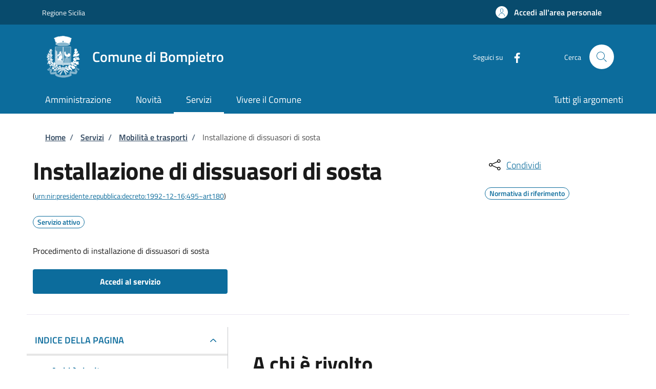

--- FILE ---
content_type: text/html; charset=UTF-8
request_url: https://sportellotelematico.comune.bompietro.pa.it/procedure:s_italia:dissuasori.sosta;installazione
body_size: 13575
content:
<!DOCTYPE html>
<html lang="it" dir="ltr" prefix="og: https://ogp.me/ns#">
<head>
  <meta charset="utf-8" />
<script>var _paq = _paq || [];(function(){var u=(("https:" == document.location.protocol) ? "https://nginx.piwik.prod.globogis.srl/" : "https://nginx.piwik.prod.globogis.srl/");_paq.push(["setSiteId", "8565"]);_paq.push(["setTrackerUrl", u+"matomo.php"]);if (!window.matomo_search_results_active) {_paq.push(["trackPageView"]);}var d=document,g=d.createElement("script"),s=d.getElementsByTagName("script")[0];g.type="text/javascript";g.defer=true;g.async=true;g.src=u+"matomo.js";s.parentNode.insertBefore(g,s);})();</script>
<meta name="description" content="Il servizio può essere attivato presentando tutta la documentazione prevista, consultabile in formato PDF." />
<link rel="canonical" href="https://sportellotelematico.comune.bompietro.pa.it/procedure%3As_italia%3Adissuasori.sosta%3Binstallazione" />
<meta property="og:url" content="https://sportellotelematico.comune.bompietro.pa.it/procedure%3As_italia%3Adissuasori.sosta%3Binstallazione" />
<meta property="og:title" content="Installazione di dissuasori di sosta | Sportello Telematico Unificato" />
<meta property="og:description" content="Il servizio può essere attivato presentando tutta la documentazione prevista, consultabile in formato PDF." />
<meta property="og:image:url" content="https://storage.googleapis.com/maggioli-stu-theme-public-prod/10.30.3/themes/custom/stu_italiagov/logo.svg" />
<meta name="MobileOptimized" content="width" />
<meta name="HandheldFriendly" content="true" />
<meta name="viewport" content="width=device-width, initial-scale=1, shrink-to-fit=no" />
<script type="application/ld+json" data-element="metatag">{"name":"Installazione di dissuasori di sosta","serviceType":"Mobilit\u00e0 e trasporti","serviceOperator":{"name":"Comune di Bompietro"},"areaServed":{"name":"Comune di Bompietro"},"audience":{"audienceType":"Il servizio \u00e8 rivolto a tutti i soggetti interessati in possesso dei requisiti previsti."},"availableChannel":{"serviceUrl":"https:\/\/sportellotelematico.comune.bompietro.pa.it\/procedure%3As_italia%3Adissuasori.sosta%3Binstallazione","serviceLocation":{"name":"Settore 3\u00b0 - Tecnico e urbanistico","address":{"streetAddress":"Piazza Gangi, 1","postalCode":"90020","addressLocality":"Bompietro"}}}}</script>
<style></style>
<link rel="icon" href="https://storage.googleapis.com/stu-bompietro-public-prod/dasdsadsadasd_0.ico" type="image/vnd.microsoft.icon" />

    <title>Installazione di dissuasori di sosta | Sportello Telematico Unificato</title>
    <link rel="stylesheet" media="all" href="/sites/default/files/css/css_NftyiyeHxBSPhtetkePWHylcV8Vub8azoCdQfDIFPok.css?delta=0&amp;language=it&amp;theme=stu_italiagov&amp;include=[base64]" />
<link rel="stylesheet" media="all" href="/sites/default/files/css/css_ljtMw31-o-U-afR8zrzoaPO4k7XSETyLR-PmK1hU8eU.css?delta=1&amp;language=it&amp;theme=stu_italiagov&amp;include=[base64]" async defer />
<link rel="stylesheet preload" media="all" href="https://storage.googleapis.com/maggioli-stu-theme-public-prod/10.30.3/dist/css/bootstrap-italia-lightblue.min.css" as="style" />
<link rel="stylesheet" media="all" href="/sites/default/files/css/css_9nJwOgtkPL-W0r1env-FMezO4G94Sx0qyhWOwpBSCO8.css?delta=3&amp;language=it&amp;theme=stu_italiagov&amp;include=[base64]" />

      

        <style>
  /* Titillium+Web:300,400,600,700 */

  /* titillium-web-300 - latin-ext_latin */
  @font-face {
    font-family: 'Titillium Web';
    font-style: normal;
    font-weight: 300;
    font-display: swap;
    src: url('https://storage.googleapis.com/maggioli-stu-theme-public-prod/10.30.3/dist/fonts/Titillium_Web/titillium-web-v10-latin-ext_latin-300.eot'); /* IE9 Compat Modes */
    src: local(''),
    url('https://storage.googleapis.com/maggioli-stu-theme-public-prod/10.30.3/dist/fonts/Titillium_Web/titillium-web-v10-latin-ext_latin-300.eot?#iefix') format('embedded-opentype'), /* IE6-IE8 */
    url('https://storage.googleapis.com/maggioli-stu-theme-public-prod/10.30.3/dist/fonts/Titillium_Web/titillium-web-v10-latin-ext_latin-300.woff2') format('woff2'), /* Super Modern Browsers */
    url('https://storage.googleapis.com/maggioli-stu-theme-public-prod/10.30.3/dist/fonts/Titillium_Web/titillium-web-v10-latin-ext_latin-300.woff') format('woff'), /* Modern Browsers */
    url('https://storage.googleapis.com/maggioli-stu-theme-public-prod/10.30.3/dist/fonts/Titillium_Web/titillium-web-v10-latin-ext_latin-300.ttf') format('truetype'), /* Safari, Android, iOS */
    url('https://storage.googleapis.com/maggioli-stu-theme-public-prod/10.30.3/dist/fonts/Titillium_Web/titillium-web-v10-latin-ext_latin-300.svg#TitilliumWeb') format('svg'); /* Legacy iOS */
  }

  /* titillium-web-300italic - latin-ext_latin */
  @font-face {
    font-family: 'Titillium Web';
    font-style: italic;
    font-weight: 300;
    font-display: swap;
    src: url('https://storage.googleapis.com/maggioli-stu-theme-public-prod/10.30.3/dist/fonts/Titillium_Web/titillium-web-v10-latin-ext_latin-300italic.eot'); /* IE9 Compat Modes */
    src: local(''),
    url('https://storage.googleapis.com/maggioli-stu-theme-public-prod/10.30.3/dist/fonts/Titillium_Web/titillium-web-v10-latin-ext_latin-300italic.eot?#iefix') format('embedded-opentype'), /* IE6-IE8 */
    url('https://storage.googleapis.com/maggioli-stu-theme-public-prod/10.30.3/dist/fonts/Titillium_Web/titillium-web-v10-latin-ext_latin-300italic.woff2') format('woff2'), /* Super Modern Browsers */
    url('https://storage.googleapis.com/maggioli-stu-theme-public-prod/10.30.3/dist/fonts/Titillium_Web/titillium-web-v10-latin-ext_latin-300italic.woff') format('woff'), /* Modern Browsers */
    url('https://storage.googleapis.com/maggioli-stu-theme-public-prod/10.30.3/dist/fonts/Titillium_Web/titillium-web-v10-latin-ext_latin-300italic.ttf') format('truetype'), /* Safari, Android, iOS */
    url('https://storage.googleapis.com/maggioli-stu-theme-public-prod/10.30.3/dist/fonts/Titillium_Web/titillium-web-v10-latin-ext_latin-300italic.svg#TitilliumWeb') format('svg'); /* Legacy iOS */
  }

  /* titillium-web-regular - latin-ext_latin */
  @font-face {
    font-family: 'Titillium Web';
    font-style: normal;
    font-weight: 400;
    font-display: swap;
    src: url('https://storage.googleapis.com/maggioli-stu-theme-public-prod/10.30.3/dist/fonts/Titillium_Web/titillium-web-v10-latin-ext_latin-regular.eot'); /* IE9 Compat Modes */
    src: local(''),
    url('https://storage.googleapis.com/maggioli-stu-theme-public-prod/10.30.3/dist/fonts/Titillium_Web/titillium-web-v10-latin-ext_latin-regular.eot?#iefix') format('embedded-opentype'), /* IE6-IE8 */
    url('https://storage.googleapis.com/maggioli-stu-theme-public-prod/10.30.3/dist/fonts/Titillium_Web/titillium-web-v10-latin-ext_latin-regular.woff2') format('woff2'), /* Super Modern Browsers */
    url('https://storage.googleapis.com/maggioli-stu-theme-public-prod/10.30.3/dist/fonts/Titillium_Web/titillium-web-v10-latin-ext_latin-regular.woff') format('woff'), /* Modern Browsers */
    url('https://storage.googleapis.com/maggioli-stu-theme-public-prod/10.30.3/dist/fonts/Titillium_Web/titillium-web-v10-latin-ext_latin-regular.ttf') format('truetype'), /* Safari, Android, iOS */
    url('https://storage.googleapis.com/maggioli-stu-theme-public-prod/10.30.3/dist/fonts/Titillium_Web/titillium-web-v10-latin-ext_latin-regular.svg#TitilliumWeb') format('svg'); /* Legacy iOS */
  }

  /* titillium-web-italic - latin-ext_latin */
  @font-face {
    font-family: 'Titillium Web';
    font-style: italic;
    font-weight: 400;
    font-display: swap;
    src: url('https://storage.googleapis.com/maggioli-stu-theme-public-prod/10.30.3/dist/fonts/Titillium_Web/titillium-web-v10-latin-ext_latin-italic.eot'); /* IE9 Compat Modes */
    src: local(''),
    url('https://storage.googleapis.com/maggioli-stu-theme-public-prod/10.30.3/dist/fonts/Titillium_Web/titillium-web-v10-latin-ext_latin-italic.eot?#iefix') format('embedded-opentype'), /* IE6-IE8 */
    url('https://storage.googleapis.com/maggioli-stu-theme-public-prod/10.30.3/dist/fonts/Titillium_Web/titillium-web-v10-latin-ext_latin-italic.woff2') format('woff2'), /* Super Modern Browsers */
    url('https://storage.googleapis.com/maggioli-stu-theme-public-prod/10.30.3/dist/fonts/Titillium_Web/titillium-web-v10-latin-ext_latin-italic.woff') format('woff'), /* Modern Browsers */
    url('https://storage.googleapis.com/maggioli-stu-theme-public-prod/10.30.3/dist/fonts/Titillium_Web/titillium-web-v10-latin-ext_latin-italic.ttf') format('truetype'), /* Safari, Android, iOS */
    url('https://storage.googleapis.com/maggioli-stu-theme-public-prod/10.30.3/dist/fonts/Titillium_Web/titillium-web-v10-latin-ext_latin-italic.svg#TitilliumWeb') format('svg'); /* Legacy iOS */
  }

  /* titillium-web-700 - latin-ext_latin */
  @font-face {
    font-family: 'Titillium Web';
    font-style: normal;
    font-weight: 700;
    font-display: swap;
    src: url('https://storage.googleapis.com/maggioli-stu-theme-public-prod/10.30.3/dist/fonts/Titillium_Web/titillium-web-v10-latin-ext_latin-700.eot'); /* IE9 Compat Modes */
    src: local(''),
    url('https://storage.googleapis.com/maggioli-stu-theme-public-prod/10.30.3/dist/fonts/Titillium_Web/titillium-web-v10-latin-ext_latin-700.eot?#iefix') format('embedded-opentype'), /* IE6-IE8 */
    url('https://storage.googleapis.com/maggioli-stu-theme-public-prod/10.30.3/dist/fonts/Titillium_Web/titillium-web-v10-latin-ext_latin-700.woff2') format('woff2'), /* Super Modern Browsers */
    url('https://storage.googleapis.com/maggioli-stu-theme-public-prod/10.30.3/dist/fonts/Titillium_Web/titillium-web-v10-latin-ext_latin-700.woff') format('woff'), /* Modern Browsers */
    url('https://storage.googleapis.com/maggioli-stu-theme-public-prod/10.30.3/dist/fonts/Titillium_Web/titillium-web-v10-latin-ext_latin-700.ttf') format('truetype'), /* Safari, Android, iOS */
    url('https://storage.googleapis.com/maggioli-stu-theme-public-prod/10.30.3/dist/fonts/Titillium_Web/titillium-web-v10-latin-ext_latin-700.svg#TitilliumWeb') format('svg'); /* Legacy iOS */
  }

  /* titillium-web-700italic - latin-ext_latin */
  @font-face {
    font-family: 'Titillium Web';
    font-style: italic;
    font-weight: 700;
    font-display: swap;
    src: url('https://storage.googleapis.com/maggioli-stu-theme-public-prod/10.30.3/dist/fonts/Titillium_Web/titillium-web-v10-latin-ext_latin-700italic.eot'); /* IE9 Compat Modes */
    src: local(''),
    url('https://storage.googleapis.com/maggioli-stu-theme-public-prod/10.30.3/dist/fonts/Titillium_Web/titillium-web-v10-latin-ext_latin-700italic.eot?#iefix') format('embedded-opentype'), /* IE6-IE8 */
    url('https://storage.googleapis.com/maggioli-stu-theme-public-prod/10.30.3/dist/fonts/Titillium_Web/titillium-web-v10-latin-ext_latin-700italic.woff2') format('woff2'), /* Super Modern Browsers */
    url('https://storage.googleapis.com/maggioli-stu-theme-public-prod/10.30.3/dist/fonts/Titillium_Web/titillium-web-v10-latin-ext_latin-700italic.woff') format('woff'), /* Modern Browsers */
    url('https://storage.googleapis.com/maggioli-stu-theme-public-prod/10.30.3/dist/fonts/Titillium_Web/titillium-web-v10-latin-ext_latin-700italic.ttf') format('truetype'), /* Safari, Android, iOS */
    url('https://storage.googleapis.com/maggioli-stu-theme-public-prod/10.30.3/dist/fonts/Titillium_Web/titillium-web-v10-latin-ext_latin-700italic.svg#TitilliumWeb') format('svg'); /* Legacy iOS */
  }
  /* titillium-web-600 - latin-ext_latin */
  @font-face {
    font-family: 'Titillium Web';
    font-style: normal;
    font-weight: 600;
    font-display: swap;
    src: url('https://storage.googleapis.com/maggioli-stu-theme-public-prod/10.30.3/dist/fonts/Titillium_Web/titillium-web-v10-latin-ext_latin-600.eot'); /* IE9 Compat Modes */
    src: local(''),
    url('https://storage.googleapis.com/maggioli-stu-theme-public-prod/10.30.3/dist/fonts/Titillium_Web/titillium-web-v10-latin-ext_latin-600.eot?#iefix') format('embedded-opentype'), /* IE6-IE8 */
    url('https://storage.googleapis.com/maggioli-stu-theme-public-prod/10.30.3/dist/fonts/Titillium_Web/titillium-web-v10-latin-ext_latin-600.woff2') format('woff2'), /* Super Modern Browsers */
    url('https://storage.googleapis.com/maggioli-stu-theme-public-prod/10.30.3/dist/fonts/Titillium_Web/titillium-web-v10-latin-ext_latin-600.woff') format('woff'), /* Modern Browsers */
    url('https://storage.googleapis.com/maggioli-stu-theme-public-prod/10.30.3/dist/fonts/Titillium_Web/titillium-web-v10-latin-ext_latin-600.ttf') format('truetype'), /* Safari, Android, iOS */
    url('https://storage.googleapis.com/maggioli-stu-theme-public-prod/10.30.3/dist/fonts/Titillium_Web/titillium-web-v10-latin-ext_latin-600.svg#TitilliumWeb') format('svg'); /* Legacy iOS */
  }

  /* titillium-web-600italic - latin-ext_latin */
  @font-face {
    font-family: 'Titillium Web';
    font-style: italic;
    font-weight: 600;
    font-display: swap;
    src: url('https://storage.googleapis.com/maggioli-stu-theme-public-prod/10.30.3/dist/fonts/Titillium_Web/titillium-web-v10-latin-ext_latin-600italic.eot'); /* IE9 Compat Modes */
    src: local(''),
    url('https://storage.googleapis.com/maggioli-stu-theme-public-prod/10.30.3/dist/fonts/Titillium_Web/titillium-web-v10-latin-ext_latin-600italic.eot?#iefix') format('embedded-opentype'), /* IE6-IE8 */
    url('https://storage.googleapis.com/maggioli-stu-theme-public-prod/10.30.3/dist/fonts/Titillium_Web/titillium-web-v10-latin-ext_latin-600italic.woff2') format('woff2'), /* Super Modern Browsers */
    url('https://storage.googleapis.com/maggioli-stu-theme-public-prod/10.30.3/dist/fonts/Titillium_Web/titillium-web-v10-latin-ext_latin-600italic.woff') format('woff'), /* Modern Browsers */
    url('https://storage.googleapis.com/maggioli-stu-theme-public-prod/10.30.3/dist/fonts/Titillium_Web/titillium-web-v10-latin-ext_latin-600italic.ttf') format('truetype'), /* Safari, Android, iOS */
    url('https://storage.googleapis.com/maggioli-stu-theme-public-prod/10.30.3/dist/fonts/Titillium_Web/titillium-web-v10-latin-ext_latin-600italic.svg#TitilliumWeb') format('svg'); /* Legacy iOS */
  }

  /* Lora:400,700 */

  /* lora-regular - latin-ext_latin */
  @font-face {
    font-family: 'Lora';
    font-style: normal;
    font-weight: 400;
    font-display: swap;
    src: url('https://storage.googleapis.com/maggioli-stu-theme-public-prod/10.30.3/dist/fonts/Lora/lora-v20-latin-ext_latin-regular.eot'); /* IE9 Compat Modes */
    src: local(''),
    url('https://storage.googleapis.com/maggioli-stu-theme-public-prod/10.30.3/dist/fonts/Lora/lora-v20-latin-ext_latin-regular.eot?#iefix') format('embedded-opentype'), /* IE6-IE8 */
    url('https://storage.googleapis.com/maggioli-stu-theme-public-prod/10.30.3/dist/fonts/Lora/lora-v20-latin-ext_latin-regular.woff2') format('woff2'), /* Super Modern Browsers */
    url('https://storage.googleapis.com/maggioli-stu-theme-public-prod/10.30.3/dist/fonts/Lora/lora-v20-latin-ext_latin-regular.woff') format('woff'), /* Modern Browsers */
    url('https://storage.googleapis.com/maggioli-stu-theme-public-prod/10.30.3/dist/fonts/Lora/lora-v20-latin-ext_latin-regular.ttf') format('truetype'), /* Safari, Android, iOS */
    url('https://storage.googleapis.com/maggioli-stu-theme-public-prod/10.30.3/dist/fonts/Lora/lora-v20-latin-ext_latin-regular.svg#Lora') format('svg'); /* Legacy iOS */
  }

  /* lora-700 - latin-ext_latin */
  @font-face {
    font-family: 'Lora';
    font-style: normal;
    font-weight: 700;
    font-display: swap;
    src: url('https://storage.googleapis.com/maggioli-stu-theme-public-prod/10.30.3/dist/fonts/Lora/lora-v20-latin-ext_latin-700.eot'); /* IE9 Compat Modes */
    src: local(''),
    url('https://storage.googleapis.com/maggioli-stu-theme-public-prod/10.30.3/dist/fonts/Lora/lora-v20-latin-ext_latin-700.eot?#iefix') format('embedded-opentype'), /* IE6-IE8 */
    url('https://storage.googleapis.com/maggioli-stu-theme-public-prod/10.30.3/dist/fonts/Lora/lora-v20-latin-ext_latin-700.woff2') format('woff2'), /* Super Modern Browsers */
    url('https://storage.googleapis.com/maggioli-stu-theme-public-prod/10.30.3/dist/fonts/Lora/lora-v20-latin-ext_latin-700.woff') format('woff'), /* Modern Browsers */
    url('https://storage.googleapis.com/maggioli-stu-theme-public-prod/10.30.3/dist/fonts/Lora/lora-v20-latin-ext_latin-700.ttf') format('truetype'), /* Safari, Android, iOS */
    url('https://storage.googleapis.com/maggioli-stu-theme-public-prod/10.30.3/dist/fonts/Lora/lora-v20-latin-ext_latin-700.svg#Lora') format('svg'); /* Legacy iOS */
  }

  /* lora-italic - latin-ext_latin */
  @font-face {
    font-family: 'Lora';
    font-style: italic;
    font-weight: 400;
    font-display: swap;
    src: url('https://storage.googleapis.com/maggioli-stu-theme-public-prod/10.30.3/dist/fonts/Lora/lora-v20-latin-ext_latin-italic.eot'); /* IE9 Compat Modes */
    src: local(''),
    url('https://storage.googleapis.com/maggioli-stu-theme-public-prod/10.30.3/dist/fonts/Lora/lora-v20-latin-ext_latin-italic.eot?#iefix') format('embedded-opentype'), /* IE6-IE8 */
    url('https://storage.googleapis.com/maggioli-stu-theme-public-prod/10.30.3/dist/fonts/Lora/lora-v20-latin-ext_latin-italic.woff2') format('woff2'), /* Super Modern Browsers */
    url('https://storage.googleapis.com/maggioli-stu-theme-public-prod/10.30.3/dist/fonts/Lora/lora-v20-latin-ext_latin-italic.woff') format('woff'), /* Modern Browsers */
    url('https://storage.googleapis.com/maggioli-stu-theme-public-prod/10.30.3/dist/fonts/Lora/lora-v20-latin-ext_latin-italic.ttf') format('truetype'), /* Safari, Android, iOS */
    url('https://storage.googleapis.com/maggioli-stu-theme-public-prod/10.30.3/dist/fonts/Lora/lora-v20-latin-ext_latin-italic.svg#Lora') format('svg'); /* Legacy iOS */
  }

  /* lora-700italic - latin-ext_latin */
  @font-face {
    font-family: 'Lora';
    font-style: italic;
    font-weight: 700;
    font-display: swap;
    src: url('https://storage.googleapis.com/maggioli-stu-theme-public-prod/10.30.3/dist/fonts/Lora/lora-v20-latin-ext_latin-700italic.eot'); /* IE9 Compat Modes */
    src: local(''),
    url('https://storage.googleapis.com/maggioli-stu-theme-public-prod/10.30.3/dist/fonts/Lora/lora-v20-latin-ext_latin-700italic.eot?#iefix') format('embedded-opentype'), /* IE6-IE8 */
    url('https://storage.googleapis.com/maggioli-stu-theme-public-prod/10.30.3/dist/fonts/Lora/lora-v20-latin-ext_latin-700italic.woff2') format('woff2'), /* Super Modern Browsers */
    url('https://storage.googleapis.com/maggioli-stu-theme-public-prod/10.30.3/dist/fonts/Lora/lora-v20-latin-ext_latin-700italic.woff') format('woff'), /* Modern Browsers */
    url('https://storage.googleapis.com/maggioli-stu-theme-public-prod/10.30.3/dist/fonts/Lora/lora-v20-latin-ext_latin-700italic.ttf') format('truetype'), /* Safari, Android, iOS */
    url('https://storage.googleapis.com/maggioli-stu-theme-public-prod/10.30.3/dist/fonts/Lora/lora-v20-latin-ext_latin-700italic.svg#Lora') format('svg'); /* Legacy iOS */
  }

  /* Roboto+Mono:400,700 */

  /* roboto-mono-regular - latin-ext_latin */
  @font-face {
    font-family: 'Roboto Mono';
    font-style: normal;
    font-weight: 400;
    font-display: swap;
    src: url('https://storage.googleapis.com/maggioli-stu-theme-public-prod/10.30.3/dist/fonts/Roboto_Mono/roboto-mono-v13-latin-ext_latin-regular.eot'); /* IE9 Compat Modes */
    src: local(''),
    url('https://storage.googleapis.com/maggioli-stu-theme-public-prod/10.30.3/dist/fonts/Roboto_Mono/roboto-mono-v13-latin-ext_latin-regular.eot?#iefix') format('embedded-opentype'), /* IE6-IE8 */
    url('https://storage.googleapis.com/maggioli-stu-theme-public-prod/10.30.3/dist/fonts/Roboto_Mono/roboto-mono-v13-latin-ext_latin-regular.woff2') format('woff2'), /* Super Modern Browsers */
    url('https://storage.googleapis.com/maggioli-stu-theme-public-prod/10.30.3/dist/fonts/Roboto_Mono/roboto-mono-v13-latin-ext_latin-regular.woff') format('woff'), /* Modern Browsers */
    url('https://storage.googleapis.com/maggioli-stu-theme-public-prod/10.30.3/dist/fonts/Roboto_Mono/roboto-mono-v13-latin-ext_latin-regular.ttf') format('truetype'), /* Safari, Android, iOS */
    url('https://storage.googleapis.com/maggioli-stu-theme-public-prod/10.30.3/dist/fonts/Roboto_Mono/roboto-mono-v13-latin-ext_latin-regular.svg#RobotoMono') format('svg'); /* Legacy iOS */
  }

  /* roboto-mono-700 - latin-ext_latin */
  @font-face {
    font-family: 'Roboto Mono';
    font-style: normal;
    font-weight: 700;
    font-display: swap;
    src: url('https://storage.googleapis.com/maggioli-stu-theme-public-prod/10.30.3/dist/fonts/Roboto_Mono/roboto-mono-v13-latin-ext_latin-700.eot'); /* IE9 Compat Modes */
    src: local(''),
    url('https://storage.googleapis.com/maggioli-stu-theme-public-prod/10.30.3/dist/fonts/Roboto_Mono/roboto-mono-v13-latin-ext_latin-700.eot?#iefix') format('embedded-opentype'), /* IE6-IE8 */
    url('https://storage.googleapis.com/maggioli-stu-theme-public-prod/10.30.3/dist/fonts/Roboto_Mono/roboto-mono-v13-latin-ext_latin-700.woff2') format('woff2'), /* Super Modern Browsers */
    url('https://storage.googleapis.com/maggioli-stu-theme-public-prod/10.30.3/dist/fonts/Roboto_Mono/roboto-mono-v13-latin-ext_latin-700.woff') format('woff'), /* Modern Browsers */
    url('https://storage.googleapis.com/maggioli-stu-theme-public-prod/10.30.3/dist/fonts/Roboto_Mono/roboto-mono-v13-latin-ext_latin-700.ttf') format('truetype'), /* Safari, Android, iOS */
    url('https://storage.googleapis.com/maggioli-stu-theme-public-prod/10.30.3/dist/fonts/Roboto_Mono/roboto-mono-v13-latin-ext_latin-700.svg#RobotoMono') format('svg'); /* Legacy iOS */
  }

  /* roboto-mono-italic - latin-ext_latin */
  @font-face {
    font-family: 'Roboto Mono';
    font-style: italic;
    font-weight: 400;
    font-display: swap;
    src: url('https://storage.googleapis.com/maggioli-stu-theme-public-prod/10.30.3/dist/fonts/Roboto_Mono/roboto-mono-v13-latin-ext_latin-italic.eot'); /* IE9 Compat Modes */
    src: local(''),
    url('https://storage.googleapis.com/maggioli-stu-theme-public-prod/10.30.3/dist/fonts/Roboto_Mono/roboto-mono-v13-latin-ext_latin-italic.eot?#iefix') format('embedded-opentype'), /* IE6-IE8 */
    url('https://storage.googleapis.com/maggioli-stu-theme-public-prod/10.30.3/dist/fonts/Roboto_Mono/roboto-mono-v13-latin-ext_latin-italic.woff2') format('woff2'), /* Super Modern Browsers */
    url('https://storage.googleapis.com/maggioli-stu-theme-public-prod/10.30.3/dist/fonts/Roboto_Mono/roboto-mono-v13-latin-ext_latin-italic.woff') format('woff'), /* Modern Browsers */
    url('https://storage.googleapis.com/maggioli-stu-theme-public-prod/10.30.3/dist/fonts/Roboto_Mono/roboto-mono-v13-latin-ext_latin-italic.ttf') format('truetype'), /* Safari, Android, iOS */
    url('https://storage.googleapis.com/maggioli-stu-theme-public-prod/10.30.3/dist/fonts/Roboto_Mono/roboto-mono-v13-latin-ext_latin-italic.svg#RobotoMono') format('svg'); /* Legacy iOS */
  }

  /* roboto-mono-700italic - latin-ext_latin */
  @font-face {
    font-family: 'Roboto Mono';
    font-style: italic;
    font-weight: 700;
    font-display: swap;
    src: url('https://storage.googleapis.com/maggioli-stu-theme-public-prod/10.30.3/dist/fonts/Roboto_Mono/roboto-mono-v13-latin-ext_latin-700italic.eot'); /* IE9 Compat Modes */
    src: local(''),
    url('https://storage.googleapis.com/maggioli-stu-theme-public-prod/10.30.3/dist/fonts/Roboto_Mono/roboto-mono-v13-latin-ext_latin-700italic.eot?#iefix') format('embedded-opentype'), /* IE6-IE8 */
    url('https://storage.googleapis.com/maggioli-stu-theme-public-prod/10.30.3/dist/fonts/Roboto_Mono/roboto-mono-v13-latin-ext_latin-700italic.woff2') format('woff2'), /* Super Modern Browsers */
    url('https://storage.googleapis.com/maggioli-stu-theme-public-prod/10.30.3/dist/fonts/Roboto_Mono/roboto-mono-v13-latin-ext_latin-700italic.woff') format('woff'), /* Modern Browsers */
    url('https://storage.googleapis.com/maggioli-stu-theme-public-prod/10.30.3/dist/fonts/Roboto_Mono/roboto-mono-v13-latin-ext_latin-700italic.ttf') format('truetype'), /* Safari, Android, iOS */
    url('https://storage.googleapis.com/maggioli-stu-theme-public-prod/10.30.3/dist/fonts/Roboto_Mono/roboto-mono-v13-latin-ext_latin-700italic.svg#RobotoMono') format('svg'); /* Legacy iOS */
  }
</style>
        </head>

        
<body class="node-published no-gin--toolbar-active user-anonymous path-node page-node-type--stu-procedure">
<div class="skiplinks">
    <a href="#it-main-content" class="visually-hidden focusable visually-hidden-focusable">
    Salta al contenuto principale
  </a>
  <a href="#it-skip-to-footer-content" class="visually-hidden focusable visually-hidden-focusable">
    Skip to footer content
  </a>
</div>

  <a class="back-to-top shadow" href="#" data-bs-toggle="backtotop" title="Torna su"><span class="visually-hidden">Torna su</span><svg class="icon icon-light" role="img" aria-hidden="true"><use href="https://storage.googleapis.com/maggioli-stu-theme-public-prod/10.30.3/themes/custom/stu_italiagov/dist/svg/sprites.svg#it-arrow-up" xlink:href="https://storage.googleapis.com/maggioli-stu-theme-public-prod/10.30.3/themes/custom/stu_italiagov/dist/svg/sprites.svg#it-arrow-up"></use></svg></a>

  <div class="dialog-off-canvas-main-canvas" data-off-canvas-main-canvas>
    <div id="page-default">
  <header class="it-header-wrapper d-print-none it-header-sticky" data-bs-toggle="sticky" data-bs-position-type="fixed" data-bs-sticky-class-name="is-sticky" data-bs-target="#header-nav-wrapper"><div class="it-header-slim-wrapper"><div class="container"><div class="row"><div class="col-12"><div class="it-header-slim-wrapper-content"><a class="d-lg-block navbar-brand" href="https://www.regione.sicilia.it/" target="_blank" title="Go to Regione Sicilia">Regione Sicilia</a><div class="it-header-slim-right-zone"><a data-element="personal-area-login" class="btn btn-primary btn-sm btn-icon btn-full" role="button" title="Accedi all&#039;area personale" href="/auth-service/login" aria-label="Accedi all&#039;area personale"
    ><span class="rounded-icon" aria-hidden="true"><svg class="icon icon-sm icon-primary" role="img" aria-hidden="true"><use href="https://storage.googleapis.com/maggioli-stu-theme-public-prod/10.30.3/themes/custom/stu_italiagov/dist/svg/sprites.svg#it-user" xlink:href="https://storage.googleapis.com/maggioli-stu-theme-public-prod/10.30.3/themes/custom/stu_italiagov/dist/svg/sprites.svg#it-user"></use></svg></span>&nbsp;
                                              
          <span class="d-none d-lg-block">Accedi all'area personale</span></a></div></div></div></div></div></div><div class="it-nav-wrapper"><div class="it-header-center-wrapper"><div class="container"><div class="row"><div class="col-12"><div class="it-header-center-content-wrapper">
<div class="it-brand-wrapper ps-lg-0"><a href="/auth-service/sso-municipium?backurl=" title="Home" rel="home"><img src="https://storage.googleapis.com/stu-bompietro-public-prod/theme/logo-web.png" alt="Logo ente Comune di Bompietro" class="icon" /><div class="it-brand-text"><div class="it-brand-title">Comune di Bompietro</div><div class="it-brand-tagline d-none d-md-block"></div></div></a></div><div class="it-right-zone"><div class="it-socials d-none d-md-flex"><span>Seguici su</span><ul><li><a href="https://www.facebook.com/comunedibompietro/" rel="noopener" aria-label="Facebook" target="_blank"><svg role="img" aria-label="facebook" class="icon" aria-hidden="true"><use href="https://storage.googleapis.com/maggioli-stu-theme-public-prod/10.30.3/themes/custom/stu_italiagov/dist/svg/sprites.svg#it-facebook" xlink:href="https://storage.googleapis.com/maggioli-stu-theme-public-prod/10.30.3/themes/custom/stu_italiagov/dist/svg/sprites.svg#it-facebook"></use></svg></a></li></ul></div><div class="it-search-wrapper"><span class="d-none d-md-block">Cerca</span><a class="search-link rounded-icon"
                         aria-label="Site search"
                         title="Site search"
                         href="/cerca"
                      ><svg class="icon" role="img" aria-hidden="true"><use href="https://storage.googleapis.com/maggioli-stu-theme-public-prod/10.30.3/themes/custom/stu_italiagov/dist/svg/sprites.svg#it-search" xlink:href="https://storage.googleapis.com/maggioli-stu-theme-public-prod/10.30.3/themes/custom/stu_italiagov/dist/svg/sprites.svg#it-search"></use></svg></a></div></div></div></div></div></div></div><div id="header-nav-wrapper" class="it-header-navbar-wrapper"><div class="container"><div class="row"><div class="col-12"><div class="navbar navbar-expand-md has-megamenu"><button
        class="custom-navbar-toggler"
        type="button"
        aria-controls="header_nav-main-navbar"
        aria-expanded="false"
        aria-label="Show/hide navigation bar"
        data-bs-toggle="navbarcollapsible"
        data-bs-target="#header_nav-main-navbar"
      ><svg class="icon icon-white" role="img" aria-hidden="true"><use href="https://storage.googleapis.com/maggioli-stu-theme-public-prod/10.30.3/themes/custom/stu_italiagov/dist/svg/sprites.svg#it-burger" xlink:href="https://storage.googleapis.com/maggioli-stu-theme-public-prod/10.30.3/themes/custom/stu_italiagov/dist/svg/sprites.svg#it-burger"></use></svg></button><div id="header_nav-main-navbar" class="navbar-collapsable"><div class="overlay" style="display: none;"></div><div class="close-div"><button class="btn close-menu" type="button"><span class="visually-hidden">Hide navigation</span><svg class="icon" role="img" aria-hidden="true"><use href="https://storage.googleapis.com/maggioli-stu-theme-public-prod/10.30.3/themes/custom/stu_italiagov/dist/svg/sprites.svg#it-close-big" xlink:href="https://storage.googleapis.com/maggioli-stu-theme-public-prod/10.30.3/themes/custom/stu_italiagov/dist/svg/sprites.svg#it-close-big"></use></svg></button></div><div class="menu-wrapper d-lg-flex">  

    

      
<nav aria-label="Main navigation menu" class="ps-lg-0 flex-grow-1">
  <ul data-block="header_nav agid_main_navigation" data-element="main-navigation" class="ps-lg-0 navbar-nav"><li class="nav-item"><a href="/auth-service/sso-municipium?backurl=/it/menu/182593" data-element="management" class="nav-link" data-drupal-link-query="{&quot;backurl&quot;:&quot;\/it\/menu\/182593&quot;}" data-drupal-link-system-path="auth-service/sso-municipium"><span>Amministrazione</span></a></li><li class="nav-item"><a href="/auth-service/sso-municipium?backurl=/it/menu/news" data-element="news" class="nav-link" data-drupal-link-query="{&quot;backurl&quot;:&quot;\/it\/menu\/news&quot;}" data-drupal-link-system-path="auth-service/sso-municipium"><span>Novità</span></a></li><li class="nav-item"><a href="/auth-service/sso-municipium?backurl=/it/menu/182612" data-element="all-services" class="nav-link" data-drupal-link-query="{&quot;backurl&quot;:&quot;\/it\/menu\/182612&quot;}" data-drupal-link-system-path="auth-service/sso-municipium"><span>Servizi</span></a></li><li class="nav-item"><a href="/auth-service/sso-municipium?backurl=/it/menu/182628" data-element="live" class="nav-link" data-drupal-link-query="{&quot;backurl&quot;:&quot;\/it\/menu\/182628&quot;}" data-drupal-link-system-path="auth-service/sso-municipium"><span>Vivere il Comune</span></a></li></ul>
</nav>

  

    

<nav aria-label="Menu secondario" class="pe-xl-0">
  <ul data-block="header_nav agidsecondarymenu" class="navbar-secondary pe-xl-0 navbar-nav"><li class="nav-item"><a href="https://www.comune.bompietro.pa.it/it/topics" data-element="all-topics" class="nav-link"><span>Tutti gli argomenti</span></a></li></ul>
</nav>

</div></div></div></div></div></div></div></div></header>  

  
    <main id="it-main-content" class="pb-2 mb-2"><section class="it-breadcrumb__wrapper px-4 mt-4 container" aria-label="Breadcrumb section"><div class="row"><div class="col px-lg-4"><div class="region region-breadcrumb" id="it-region-breadcrumb"><div
     id="block-stu-italiagov-breadcrumbs" class="block block-system-breadcrumb-block"
          id="it-block-stu-italiagov-breadcrumbs"
      ><nav class="breadcrumb-container" aria-labelledby="system-breadcrumb"><h2 id="system-breadcrumb" class="visually-hidden">Briciole di pane</h2><ol class="breadcrumb rounded-0" data-element="breadcrumb"><li class="ps-0 breadcrumb-item"
                        ><a class="fw-semibold" href="/auth-service/sso-municipium?backurl=">Home</a><span class="separator">/</span></li><li class="ps-0 breadcrumb-item"
                        ><a class="fw-semibold" href="/auth-service/sso-municipium?backurl=/it/menu/182612">Servizi</a><span class="separator">/</span></li><li class="ps-0 breadcrumb-item"
                        ><a class="fw-semibold" href="/categoria-di-servizio/mobilit%C3%A0-e-trasporti">Mobilità e trasporti</a><span class="separator">/</span></li><li class="ps-0 breadcrumb-item active"
              aria-current="page"          >
                          Installazione di dissuasori di sosta
                                  </li></ol></nav></div></div></div></div></section><div class="container"><div class="row"><div class="col-lg-8"><h1 data-element="service-title">
        Installazione di dissuasori di sosta
      </h1><small class="7777777778rem text">(<a href="http://www.indicenormativa.it/normaopen/urn:nir:presidente.repubblica:decreto:1992-12-16;495~art180" target="_blank" title="I dissuasori di sosta devono essere ((autorizzati)) dal Ministero dei lavori pubblici - Ispettorato generale per la circolazione e la sicurezza stradale e posti in opera previa ordinanza dell&#039;ente proprietario della strada. ">urn:nir:presidente.repubblica:decreto:1992-12-16;495~art180</a>)</small><div class="chips-container mt-4 mb-4"><ul class="d-flex flex-wrap gap-1 p-0 m-0"><li><span class="chip chip-simple"><span class="chip-label 778rem" data-element="service-status">Servizio attivo</span></span></li></ul></div><div class="mb-4"><span data-element="service-description">
          Procedimento di installazione di dissuasori di sosta
        </span></div><div><button class="btn btn-primary fw-bold mb-4 col-6 " onclick="window.location.href='/auth-service/login?backUrl=/compilazione-urn/document:s_italia:dissuasori.sosta;installazione;domanda'" data-element="service-online-access"><span class="fa fa-pencil-square-o"></span>
                Accedi al servizio
              </button></div></div><div class="col-lg-3 offset-lg-1"><div class="dropdown d-inline" id="stu-social-share"><button aria-label="condividi sui social" class="btn btn-dropdown dropdown-toggle text-decoration-underline d-inline-flex align-items-center" type="button" id="shareActions" data-bs-toggle="dropdown" aria-haspopup="true" aria-expanded="false"><svg role="img" class="icon" aria-hidden="true"><use xlink:href="https://storage.googleapis.com/maggioli-stu-theme-public-prod/10.30.3/themes/custom/stu_italiagov/dist/svg/sprites.svg#it-share"></use></svg><span class="fw-light">Condividi</span></button><div class="dropdown-menu shadow-lg" aria-labelledby="shareActions"><div class="link-list-wrapper"><ul class="link-list" role="menu"><li role="none"><a share-type="twitter" class="list-item d-flex" href="https://twitter.com/intent/tweet?text=&amp;url=https://sportellotelematico.comune.bompietro.pa.it/procedure%3As_italia%3Adissuasori.sosta%3Binstallazione" role="menuitem" data-action=""><svg role="img" class="icon" aria-hidden="true"><use xlink:href="https://storage.googleapis.com/maggioli-stu-theme-public-prod/10.30.3/themes/custom/stu_italiagov/dist/svg/sprites.svg#it-twitter"></use></svg><span>Twitter</span></a></li><li role="none"><a share-type="facebook" class="list-item d-flex" href="https://www.facebook.com/sharer/sharer.php?u=https://sportellotelematico.comune.bompietro.pa.it/procedure%3As_italia%3Adissuasori.sosta%3Binstallazione" role="menuitem" data-action=""><svg role="img" class="icon" aria-hidden="true"><use xlink:href="https://storage.googleapis.com/maggioli-stu-theme-public-prod/10.30.3/themes/custom/stu_italiagov/dist/svg/sprites.svg#it-facebook"></use></svg><span>Facebook</span></a></li><li role="none"><a share-type="linkedin" class="list-item d-flex" href="https://www.linkedin.com/sharing/share-offsite/?url=https://sportellotelematico.comune.bompietro.pa.it/procedure%3As_italia%3Adissuasori.sosta%3Binstallazione" role="menuitem" data-action=""><svg role="img" class="icon" aria-hidden="true"><use xlink:href="https://storage.googleapis.com/maggioli-stu-theme-public-prod/10.30.3/themes/custom/stu_italiagov/dist/svg/sprites.svg#it-linkedin"></use></svg><span>Linkedin</span></a></li><li role="none"><a share-type="whatsapp" class="list-item d-flex" href="whatsapp://send?text=%20https://sportellotelematico.comune.bompietro.pa.it/procedure%3As_italia%3Adissuasori.sosta%3Binstallazione" role="menuitem" data-action="share/whatsapp/share"><svg role="img" class="icon" aria-hidden="true"><use xlink:href="https://storage.googleapis.com/maggioli-stu-theme-public-prod/10.30.3/themes/custom/stu_italiagov/dist/svg/sprites.svg#it-whatsapp"></use></svg><span>Whatsapp</span></a></li></ul></div></div></div><div class="views-element-container"><div class="view view-stu-founding-law view-name-stu-founding-law view-display-id-block_1 js-view-dom-id-f89f313ccea02ecbc29ecbb9f279e800757a492711a41b49929f6fb884f947ad"><div class="chips-container mt-4 mb-4"><ul><li class="chip chip-simple" ><a href="http://www.indicenormativa.it/norme/procedimenti/dissuasori.sosta?istituzione=Comune%20di%20Bompietro" class="chip-label" target="_blank">Normativa di riferimento</a></li></ul></div></div></div></div></div></div><div class="it-local-tasks_wrapper d-print-none container"></div><div class="it-notification__wrapper container"><div class="region region-notification" id="it-region-notification"><div data-drupal-messages-fallback class="hidden"></div>
</div></div><div class="container has-one-sidebar"><div class="row border-light row-column-border row-column-menu-left pt-4"><aside class="col-lg-4 it-sidebar-first__wrapper affix-top" role="complementary"><div class="affix-top region region-sidebar-first" id="it-region-sidebar-first"><div id="block-agid-main-sidebar-content" class="sidebar-wrapper"><div><div
     class="block block-stu-accordion-node"
      ><div role="tabpanel" aria-labelledby="accordion-title-one"><nav class="navbar it-navscroll-wrapper navbar-expand-lg" aria-label="INDICE DELLA PAGINA" data-bs-navscroll=""><div id="navbarNavProgress"><div class="menu-wrapper bg-white"><div class="link-list-wrapper"><div class="accordion"><div class="accordion-item"><span class="accordion-header" id="accordion-title-one"><button class="accordion-button px-3 styleTextIndiceNav" type="button" data-bs-toggle="collapse" data-bs-target="#collapse-one" aria-expanded="true" aria-controls="collapse-one" data-focus-mouse="false">
									Indice della pagina
								</button></span><div class="progress"><div class="progress-bar it-navscroll-progressbar" role="progressbar" aria-valuenow="0" aria-valuemin="0" aria-valuemax="100" style="width: 0%;"></div></div><div id="collapse-one" class="accordion-collapse collapse show" role="region" aria-labelledby="accordion-title-one" style=""><div class="accordion-body"><ul class="link-list" data-element="page-index"><li class="nav-item"><a class="nav-link " href="#group_a_chi_e_rivolto"><span class="styleTextIndiceNav">A chi è rivolto</span></a></li><li class="nav-item"><a class="nav-link " href="#group_approfondimenti"><span class="styleTextIndiceNav">Approfondimenti</span></a></li><li class="nav-item"><a class="nav-link " href="#group_come_fare"><span class="styleTextIndiceNav">Come fare</span></a></li><li class="nav-item"><a class="nav-link " href="#group_pagamenti"><span class="styleTextIndiceNav">Costi</span></a></li><li class="nav-item"><a class="nav-link " href="#group_cosa_s"><span class="styleTextIndiceNav">Cosa serve</span></a></li><li class="nav-item"><a class="nav-link " href="#group_cosa_si_ottiene"><span class="styleTextIndiceNav">Cosa si ottiene</span></a></li><li class="nav-item"><a class="nav-link " href="#group_tempi_e_scadenze"><span class="styleTextIndiceNav">Tempi e scadenze</span></a></li><li class="nav-item"><a class="nav-link " href="#group_accedi_al_servizio"><span class="styleTextIndiceNav">Accedi al servizio</span></a></li><li class="nav-item"><a class="nav-link " href="#group_condizioni_di_servizio"><span class="styleTextIndiceNav">Condizioni di servizio</span></a></li><li class="nav-item"><a class="nav-link " href="#group_contatti"><span class="styleTextIndiceNav">Contatti</span></a></li><li class="nav-item"><a class="nav-link " href="#group_strumenti_tutela"><span class="styleTextIndiceNav">Strumenti di tutela</span></a></li></ul></div></div></div></div></div></div></div></nav></div></div></div></div></div></aside><div class="col-lg-8"><div class="it-content__wrapper"><div class="region region-content" id="it-region-content"><div
     id="block-stu-italiagov-content" class="block block-system-main-block"
          id="it-block-stu-italiagov-content"
      ><section class="it-page-sections-container border-light"><article id="group_a_chi_e_rivolto" class="it-page-section mb-4 mb-sm-5 mb-md-5 anchor-offset "><h2 tabindex="-1" class="mb-3">A chi è rivolto</h2><div data-element="service-addressed"><div class="field--name-field-ita-chi-e-rivolto"><p><span>Il servizio è rivolto a tutti i soggetti interessati in possesso dei requisiti previsti.</span></p></div></div></article><article id="group_approfondimenti" class="it-page-section mb-4 mb-sm-5 mb-md-5 anchor-offset "><h2 tabindex="-1" class="mb-3">Approfondimenti</h2><div ><div><div class="accordion accordion-background-active" id="accordion-1"><div class="accordion-item"><h2 class="accordion-header " id="heading1b-1"><button class="accordion-button collapsed" type="button" data-bs-toggle="collapse" data-bs-target="#collapse-1" aria-expanded="false" aria-controls="collapse-1">
                Ulteriori informazioni
              </button></h2><div id="collapse-1" class="accordion-collapse collapse" data-bs-parent="#accordion-1" role="region" aria-labelledby="heading1b-1"><div class="accordion-body"><ul><li><a href="/action:s_italia:dissuasori.sosta;installazione">Chiedere l'installazione di dissuasori di sosta</a></li></ul></div></div></div></div></div></div></article><article id="group_come_fare" class="it-page-section mb-4 mb-sm-5 mb-md-5 anchor-offset "><h2 tabindex="-1" class="mb-3">Come fare</h2><div data-element="service-how-to"><div class="field--name-body"><p><span>Il servizio può essere attivato presentando tutta la documentazione prevista, consultabile in formato PDF.</span></p></div><div class="table table-bordered table-striped align-middle block block-stu-activity block-stu-action-document-block" id="it-"><div class="accordion accordion-background-active" id="headingModules"><div class="accordion-item"><h2 class="accordion-header"><button class="accordion-button collapsed" type="button" data-bs-toggle="collapse" data-bs-target="#collapseModules" aria-expanded="false" aria-controls="collapseModules" data-focus-mouse="false"><strong>Moduli da compilare e documenti da allegare</strong></button></h2><div id="collapseModules" class="accordion-collapse collapse" data-bs-parent="#accordionModules" role="region" aria-labelledby="headingModules"><div id="accordion-100"><div class="table-responsive-sm"><table data-striping="1" class="table table-striped"><tbody><tr><td colspan="2"><strong class="4444444444rem">Domanda di autorizzazione per l'installazione di dissuasori di sosta</strong></td><td class="text-center"><a href="/api/modulo/v1/document%3As_italia%3Adissuasori.sosta%3Binstallazione%3Bdomanda/download_pdf"><span class="" title="Modello PDF scaricabile"><svg role="img" class="icon" aria-hidden="true"><use xlink:href="https://storage.googleapis.com/maggioli-stu-theme-public-prod/10.30.3/themes/custom/stu_italiagov/dist/svg/sprites.svg#it-file"></use></svg></span></a></td><td class="text-center"></td></tr><tr><td><span class="" title="Allegato"><svg role="img" class="icon" aria-hidden="true"><use xlink:href="https://storage.googleapis.com/maggioli-stu-theme-public-prod/10.30.3/themes/custom/stu_italiagov/dist/svg/sprites.svg#it-clip"></use></svg></span></td><td>Copia del documento d'identità</td><td class="text-center"></td><td class="text-center"><a href="/document%3As_italia%3Agenerale%3Bdocumento.identita%3Bdocumentazione"><span class="" title="Istruzioni di compilazione"><svg role="img" class="icon" aria-hidden="true"><use xlink:href="https://storage.googleapis.com/maggioli-stu-theme-public-prod/10.30.3/themes/custom/stu_italiagov/dist/svg/sprites.svg#it-info-circle"></use></svg></span></a></td></tr><tr><td><span class="" title="Allegato"><svg role="img" class="icon" aria-hidden="true"><use xlink:href="https://storage.googleapis.com/maggioli-stu-theme-public-prod/10.30.3/themes/custom/stu_italiagov/dist/svg/sprites.svg#it-clip"></use></svg></span></td><td>Documentazione fotografica</td><td class="text-center"></td><td class="text-center"></td></tr><tr><td><span class="" title="Allegato"><svg role="img" class="icon" aria-hidden="true"><use xlink:href="https://storage.googleapis.com/maggioli-stu-theme-public-prod/10.30.3/themes/custom/stu_italiagov/dist/svg/sprites.svg#it-clip"></use></svg></span></td><td>Estratto mappa della zona interessata</td><td class="text-center"></td><td class="text-center"><a href="/document%3As_italia%3Apubblicita%3Bmezzi.pubblicitari%3Bmappa.area%3Bestratto.mappa"><span class="" title="Istruzioni di compilazione"><svg role="img" class="icon" aria-hidden="true"><use xlink:href="https://storage.googleapis.com/maggioli-stu-theme-public-prod/10.30.3/themes/custom/stu_italiagov/dist/svg/sprites.svg#it-info-circle"></use></svg></span></a></td></tr></tbody></table></div></div></div></div></div></div></article><article id="group_pagamenti" class="it-page-section mb-4 mb-sm-5 mb-md-5 anchor-offset "><h2 tabindex="-1" class="mb-3">Costi</h2><div ><div id="procedure-payments"><div><div><div><table class="table table-striped align-middle"><thead><tr><th class="visually-hidden" scope="col">Tipo di pagamento</th><th class="visually-hidden" scope="col">Importo</th></tr></thead><tbody><tr class=""><td class=""><a href="/action%3As_italia%3Apagare%3Bimposta.bollo" target="_blank">Marca da bollo</a></br><em></em></td><td style="text-align: right; white-space: nowrap;">16,00 €</td></tr></tbody></table></div></div></div></div></div></article><article id="group_cosa_s" class="it-page-section mb-4 mb-sm-5 mb-md-5 anchor-offset "><h2 tabindex="-1" class="mb-3">Cosa serve</h2><div data-element="service-needed"><div class="field--name-field-ita-cosa-serve"><p><span>Per accedere al servizio, assicurati di avere:</span></p><ul><li dir="ltr"><span>SPID (sistema pubblico di identità digitale), carta d’identità elettronica (CIE) o carta nazionale dei servizi (CNS)</span></li><li dir="ltr"><span>tutta la documentazione prevista per la presentazione della pratica.</span></li></ul></div></div></article><article id="group_cosa_si_ottiene" class="it-page-section mb-4 mb-sm-5 mb-md-5 anchor-offset "><h2 tabindex="-1" class="mb-3">Cosa si ottiene</h2><div data-element="service-achieved"><p>Il procedimento amministrativo si conclude positivamente senza l’emissione di un provvedimento. In caso contrario l’Amministrazione comunicherà l’esito negativo.</p><div class="field--name-field-stu-related-procedure"><div><a href="/procedure%3As_italia%3Aprocedimenti.amministrativi%3Britiro.provvedimento.finale" hreflang="it">Pagamento dell&#039;imposta di bollo per il rilascio del provvedimento finale</a></div></div></div></article><article id="group_tempi_e_scadenze" class="it-page-section mb-4 mb-sm-5 mb-md-5 anchor-offset "><h2 tabindex="-1" class="mb-3">Tempi e scadenze</h2><div ><div data-element="service-calendar-text"><p>
      Durata massima del procedimento amministrativo: 30 giorni
    </p></div></div></article><article id="group_accedi_al_servizio" class="it-page-section mb-4 mb-sm-5 mb-md-5 anchor-offset p-3 lightgrey-bg-a3"><h2 tabindex="-1" class="mb-3">Accedi al servizio</h2><div data-element="service-generic-access"><div><div><button class="btn btn-primary fw-bold mb-4 col-6 " onclick="window.location.href='/auth-service/login?backUrl=/compilazione-urn/document:s_italia:dissuasori.sosta;installazione;domanda'" data-element="service-online-access"><span class="fa fa-pencil-square-o"></span>
              Accedi al servizio
            </button></div></div></div></article><article id="group_condizioni_di_servizio" class="it-page-section mb-4 mb-sm-5 mb-md-5 anchor-offset "><h2 tabindex="-1" class="mb-3">Condizioni di servizio</h2><div data-element="service-file"><p>
	Per conoscere i dettagli di scadenze, requisiti e altre informazioni importanti, leggi i termini e le condizioni di servizio.
</p><span><svg role="img" class="icon icon-primary icon-sm me-1" aria-hidden="true"><use href="https://storage.googleapis.com/maggioli-stu-theme-public-prod/10.30.3/themes/custom/stu_italiagov/dist/svg/sprites.svg#it-clip"></use></svg><span class="list-item"><a href="https://nginx.stu3-master-italia.prod.globogis.srl/sites/default/files/Termini%20e%20condizioni%20di%20servizio.pdf">Termini e condizioni di servizio</a></span></span></div></article><article id="group_contatti" class="it-page-section mb-4 mb-sm-5 mb-md-5 anchor-offset "><h2 tabindex="-1" class="mb-3">Contatti</h2><div data-element="service-area"><div
     class="block"
      ><article  class="node node--type-stu-organizational-unit node--view-mode-teaser teaser card-shadow"><div class="card card-teaser shadow mt-3 rounded"><svg role="img" class="icon" aria-hidden="true"><use xlink:href="https://storage.googleapis.com/maggioli-stu-theme-public-prod/10.30.3/themes/custom/stu_italiagov/dist/svg/sprites.svg#it-pa"></use></svg><div class="card-body"><h3 class="card-title h5"><a href="/unita-organizzativa/settore-3%C2%B0-tecnico-e-urbanistico" class="text-decoration-none" data-focus-mouse="false" data-element="service-area"><span>Settore 3° - Tecnico e urbanistico</span></a></h3><div class="card-text"><div class="field--name-field-ita-sede-principale"><article class="node node--type-ita-luogo-interesse-pubblico node--view-mode-indirizzo-uo mt-2 mb-2"><span><svg role="img" class="icon" aria-hidden="true"><use href="https://storage.googleapis.com/maggioli-stu-theme-public-prod/10.30.3/themes/custom/stu_italiagov/dist/svg/sprites.svg#it-map-marker-circle"></use></svg></span><span><div class="field--name-field-ita-indirizzo"><a href="https://www.google.com/maps/search/?api=1&query=Piazza Gangi, 1 90020 Bompietro (PA)"
   class="" translate="no">
  Piazza Gangi, 1 90020 Bompietro
      (PA)
  </a></div></span></article></div><div class="field--name-field-ita-punti-contatto"><div><div class="paragraph--type--ita-punto-di-contatto mt-2 mb-2"><span><svg role="img" class="icon me-2" aria-hidden="true"><use href="https://storage.googleapis.com/maggioli-stu-theme-public-prod/10.30.3/themes/custom/stu_italiagov/dist/svg/sprites.svg#it-telephone"></use></svg></span><div class="field--name-field-ita-phone"><a href="tel:%2B390921561420">+39 0921 561420</a></div></div></div><div><div class="paragraph--type--ita-punto-di-contatto mt-2 mb-2"><span><svg role="img" class="icon me-2" aria-hidden="true"><use href="https://storage.googleapis.com/maggioli-stu-theme-public-prod/10.30.3/themes/custom/stu_italiagov/dist/svg/sprites.svg#it-mail"></use></svg></span><div class="field--name-field-ita-mail"><a href="mailto:protocollo@pec.comune.bompietro.pa.it">protocollo@pec.comune.bompietro.pa.it</a></div></div></div><div><div class="paragraph--type--ita-punto-di-contatto mt-2 mb-2"><span><svg role="img" class="icon me-2" aria-hidden="true"><use href="https://storage.googleapis.com/maggioli-stu-theme-public-prod/10.30.3/themes/custom/stu_italiagov/dist/svg/sprites.svg#it-mail"></use></svg></span><div class="field--name-field-ita-mail"><a href="mailto:antonio.sabatino@comune.bompietro.pa.it">antonio.sabatino@comune.bompietro.pa.it</a></div></div></div></div><div class="field--name-field-responsabili"><div><div class="user-compact"><svg role="img" class="icon" aria-hidden="true"><use href="https://storage.googleapis.com/maggioli-stu-theme-public-prod/10.30.3/themes/custom/stu_italiagov/dist/svg/sprites.svg#it-user"></use></svg><div class="user-full-name"><span><div class="field--name-field-user-nome">Antonio</div></span><span><div class="field--name-field-user-cognome">Sabatino</div></span></div></div></div></div></div></div></div></article></div></div></article><article id="group_strumenti_tutela" class="it-page-section mb-4 mb-sm-5 mb-md-5 anchor-offset "><h2 tabindex="-1" class="mb-3">Strumenti di tutela</h2><div ><div
     class="block"
      ><div class=""><ul><li><a href="/unita-organizzativa/ufficio-segretario-generale-0">Tutela amministrativa</a></li><li><a href="/unita-organizzativa/tar-sicilia-palermo">Tutela giurisdizionale</a></li></ul></div></div></div></article><div class="col-12 pt-3 chips-container"><span>Argomenti:</span><ul class="d-flex flex-wrap gap-2 mb-3 p-0 m-0"><a href="/argomento-di-ricerca/polizia"><li><div class="chip chip-simple" href="#" data-element="service-topic"><span class="chip-label 778rem">Polizia</span></div></li></a></ul></div><div class="col-12 pt-3 chips-container"><span>Categorie:</span><ul class="d-flex flex-wrap mb-3 gap-2 p-0 m-0"><a href="/categoria-di-servizio/mobilit%C3%A0-e-trasporti"><li><div class="chip chip-simple" href="#" data-element="service-topic"><span class="chip-label 778rem">Mobilità e trasporti</span></div></li></a><a href="/categoria-di-servizio/autorizzazioni"><li><div class="chip chip-simple" href="#" data-element="service-topic"><span class="chip-label 778rem">Autorizzazioni</span></div></li></a></ul></div><div class="pt-0 pt-lg-3 pt-md-3 pt-sm-3"><small class="text-muted pt-3 pt-sm-0 pt-md-0 pt-lg-0 8888888889rem"><span class="d-inline-block float-start">Ultimo aggiornamento:<span>
      21/01/2024 13:17.16
    </small></div></section></div></div></div></div></div></div></main>
  

  <div class="after-content__wrapper bg-primary pt-5 pb-5">
    <div class="container mt-5 mb-5">
      <div class="row">

                  <div class="col after-content__col after-content__first row">
            <div class="row region region-after-content-first" id="it-region-after-content-first"><div
     id="block-agid-procedure-valutazione-chiarezza-block" class="block"
          id="it-block-agid-procedure-valutazione-chiarezza-block"
      ><div class="row d-flex justify-content-center bg-primary"><div class="col-12 px-4"><div><div class="card shadow card-wrapper p-4 no-after"><div data-element="feedback"><span id="webform-submission-valutazione-chiarezza-node-1182-form-ajax-content"></span><div id="webform-submission-valutazione-chiarezza-node-1182-form-ajax" class="webform-ajax-form-wrapper" data-effect="fade" data-progress-type="throbber"><form class="webform-submission-form webform-submission-add-form webform-submission-valutazione-chiarezza-form webform-submission-valutazione-chiarezza-add-form webform-submission-valutazione-chiarezza-node-1182-form webform-submission-valutazione-chiarezza-node-1182-add-form js-webform-disable-autosubmit js-webform-details-toggle webform-details-toggle needs-validation" data-drupal-selector="webform-submission-valutazione-chiarezza-node-1182-add-form" action="/procedure:s_italia:dissuasori.sosta;installazione" method="post" id="webform-submission-valutazione-chiarezza-node-1182-add-form" accept-charset="UTF-8"><div id="edit-title" class="js-form-item form-item js-form-type-webform-markup form-item-title js-form-item-title form-no-label"><h2 class="h4 mb-0" data-element="feedback-title">Quanto sono chiare le informazioni su questa pagina?</h2></div><div class="js-form-item form-item js-form-type-agid-rating form-item-chiarezza-informazioni-agid js-form-item-chiarezza-informazioni-agid form-no-label"><input data-drupal-selector="edit-chiarezza-informazioni-agid" type="range" autocomplete="off  " aria-label="Valutazione chiarezza delle informazioni di questa pagina" class="js-webform-visually-hidden invisible form-webform-rating" id="edit-chiarezza-informazioni-agid" name="chiarezza_informazioni_agid" value="0" step="1" min="0" max="5" data-drupal-states="{&quot;readonly&quot;:[{&quot;.webform-submission-valutazione-chiarezza-node-1182-add-form :input[name=\u0022incontrato_maggiori_difficolta\u0022]&quot;:{&quot;filled&quot;:true}},&quot;xor&quot;,{&quot;.webform-submission-valutazione-chiarezza-node-1182-add-form :input[name=\u0022aspetti_preferiti\u0022]&quot;:{&quot;filled&quot;:true}}]}" /><div class="agid-rate svg rateit-medium" data-min="0" data-max="5" data-step="1" data-resetable="false" data-readonly="false" data-backingfld="[data-drupal-selector=&quot;edit-chiarezza-informazioni-agid&quot;]" data-value="" data-starheight="24" data-starwidth="24"></div></div><div class="clear-float js-form-wrapper form-wrapper" data-webform-key="first" data-drupal-selector="edit-first" id="edit-first"><fieldset data-drupal-selector="edit-incontrato-maggiori-difficolta" data-element="feedback-rating-negative" class="js-webform-states-hidden radios--wrapper fieldgroup form-composite webform-composite-visible-title js-webform-type-radios webform-type-radios js-form-item form-item js-form-wrapper form-wrapper" id="edit-incontrato-maggiori-difficolta--wrapper" data-drupal-states="{&quot;visible&quot;:{&quot;.webform-submission-valutazione-chiarezza-node-1182-add-form :input[name=\u0022chiarezza_informazioni_agid\u0022]&quot;:{&quot;value&quot;:{&quot;between&quot;:&quot;1:3&quot;}}},&quot;required&quot;:{&quot;.webform-submission-valutazione-chiarezza-node-1182-add-form :input[name=\u0022chiarezza_informazioni_agid\u0022]&quot;:{&quot;value&quot;:{&quot;between&quot;:&quot;1:3&quot;}}}}"><legend id="edit-incontrato-maggiori-difficolta--wrapper-legend"><span data-element="feedback-rating-question" class="fieldset-legend">Dove hai incontrato le maggiori difficoltà?</span></legend><div class="fieldset-wrapper"><div id="edit-incontrato-maggiori-difficolta" class="js-webform-radios webform-options-display-one-column"><div class="form-check js-form-item form-item js-form-type-radio form-item-incontrato-maggiori-difficolta js-form-item-incontrato-maggiori-difficolta"><input data-drupal-selector="edit-incontrato-maggiori-difficolta-a-volte-le-indicazioni-non-erano-chiare" type="radio" id="edit-incontrato-maggiori-difficolta-a-volte-le-indicazioni-non-erano-chiare" name="incontrato_maggiori_difficolta" value="A volte le indicazioni non erano chiare" class="form-radio" /><label data-element="feedback-rating-answer" class="active option" for="edit-incontrato-maggiori-difficolta-a-volte-le-indicazioni-non-erano-chiare">A volte le indicazioni non erano chiare</label></div><div class="form-check js-form-item form-item js-form-type-radio form-item-incontrato-maggiori-difficolta js-form-item-incontrato-maggiori-difficolta"><input data-drupal-selector="edit-incontrato-maggiori-difficolta-a-volte-le-indicazioni-non-erano-complete" type="radio" id="edit-incontrato-maggiori-difficolta-a-volte-le-indicazioni-non-erano-complete" name="incontrato_maggiori_difficolta" value="A volte le indicazioni non erano complete" class="form-radio" /><label data-element="feedback-rating-answer" class="active option" for="edit-incontrato-maggiori-difficolta-a-volte-le-indicazioni-non-erano-complete">A volte le indicazioni non erano complete</label></div><div class="form-check js-form-item form-item js-form-type-radio form-item-incontrato-maggiori-difficolta js-form-item-incontrato-maggiori-difficolta"><input data-drupal-selector="edit-incontrato-maggiori-difficolta-a-volte-non-capivo-se-stavo-procedendo-correttamente" type="radio" id="edit-incontrato-maggiori-difficolta-a-volte-non-capivo-se-stavo-procedendo-correttamente" name="incontrato_maggiori_difficolta" value="A volte non capivo se stavo procedendo correttamente" class="form-radio" /><label data-element="feedback-rating-answer" class="active option" for="edit-incontrato-maggiori-difficolta-a-volte-non-capivo-se-stavo-procedendo-correttamente">A volte non capivo se stavo procedendo correttamente</label></div><div class="form-check js-form-item form-item js-form-type-radio form-item-incontrato-maggiori-difficolta js-form-item-incontrato-maggiori-difficolta"><input data-drupal-selector="edit-incontrato-maggiori-difficolta-ho-avuto-problemi-tecnici" type="radio" id="edit-incontrato-maggiori-difficolta-ho-avuto-problemi-tecnici" name="incontrato_maggiori_difficolta" value="Ho avuto problemi tecnici" class="form-radio" /><label data-element="feedback-rating-answer" class="active option" for="edit-incontrato-maggiori-difficolta-ho-avuto-problemi-tecnici">Ho avuto problemi tecnici</label></div><div class="form-check js-form-item form-item js-form-type-radio form-item-incontrato-maggiori-difficolta js-form-item-incontrato-maggiori-difficolta"><input data-drupal-selector="edit-incontrato-maggiori-difficolta-altro" type="radio" id="edit-incontrato-maggiori-difficolta-altro" name="incontrato_maggiori_difficolta" value="Altro" class="form-radio" /><label data-element="feedback-rating-answer" class="active option" for="edit-incontrato-maggiori-difficolta-altro">Altro</label></div></div></div></fieldset><fieldset data-drupal-selector="edit-aspetti-preferiti" data-element="feedback-rating-positive" class="js-webform-states-hidden radios--wrapper fieldgroup form-composite webform-composite-visible-title js-webform-type-radios webform-type-radios js-form-item form-item js-form-wrapper form-wrapper" id="edit-aspetti-preferiti--wrapper" data-drupal-states="{&quot;visible&quot;:{&quot;.webform-submission-valutazione-chiarezza-node-1182-add-form :input[name=\u0022chiarezza_informazioni_agid\u0022]&quot;:{&quot;value&quot;:{&quot;greater_equal&quot;:&quot;4&quot;}}},&quot;required&quot;:{&quot;.webform-submission-valutazione-chiarezza-node-1182-add-form :input[name=\u0022chiarezza_informazioni_agid\u0022]&quot;:{&quot;value&quot;:{&quot;greater_equal&quot;:&quot;4&quot;}}}}"><legend id="edit-aspetti-preferiti--wrapper-legend"><span data-element="feedback-rating-question" class="fieldset-legend">Quali sono stati gli aspetti che hai preferito?</span></legend><div class="fieldset-wrapper"><div id="edit-aspetti-preferiti" class="js-webform-radios webform-options-display-one-column"><div class="form-check js-form-item form-item js-form-type-radio form-item-aspetti-preferiti js-form-item-aspetti-preferiti"><input data-drupal-selector="edit-aspetti-preferiti-le-indicazioni-erano-chiare" type="radio" id="edit-aspetti-preferiti-le-indicazioni-erano-chiare" name="aspetti_preferiti" value="Le indicazioni erano chiare" class="form-radio" /><label data-element="feedback-rating-answer" class="active option" for="edit-aspetti-preferiti-le-indicazioni-erano-chiare">Le indicazioni erano chiare</label></div><div class="form-check js-form-item form-item js-form-type-radio form-item-aspetti-preferiti js-form-item-aspetti-preferiti"><input data-drupal-selector="edit-aspetti-preferiti-le-indicazioni-erano-complete" type="radio" id="edit-aspetti-preferiti-le-indicazioni-erano-complete" name="aspetti_preferiti" value="Le indicazioni erano complete" class="form-radio" /><label data-element="feedback-rating-answer" class="active option" for="edit-aspetti-preferiti-le-indicazioni-erano-complete">Le indicazioni erano complete</label></div><div class="form-check js-form-item form-item js-form-type-radio form-item-aspetti-preferiti js-form-item-aspetti-preferiti"><input data-drupal-selector="edit-aspetti-preferiti-capivo-sempre-che-stavo-procedendo-correttamente" type="radio" id="edit-aspetti-preferiti-capivo-sempre-che-stavo-procedendo-correttamente" name="aspetti_preferiti" value="Capivo sempre che stavo procedendo correttamente" class="form-radio" /><label data-element="feedback-rating-answer" class="active option" for="edit-aspetti-preferiti-capivo-sempre-che-stavo-procedendo-correttamente">Capivo sempre che stavo procedendo correttamente</label></div><div class="form-check js-form-item form-item js-form-type-radio form-item-aspetti-preferiti js-form-item-aspetti-preferiti"><input data-drupal-selector="edit-aspetti-preferiti-non-ho-avuto-problemi-tecnici" type="radio" id="edit-aspetti-preferiti-non-ho-avuto-problemi-tecnici" name="aspetti_preferiti" value="Non ho avuto problemi tecnici" class="form-radio" /><label data-element="feedback-rating-answer" class="active option" for="edit-aspetti-preferiti-non-ho-avuto-problemi-tecnici">Non ho avuto problemi tecnici</label></div><div class="form-check js-form-item form-item js-form-type-radio form-item-aspetti-preferiti js-form-item-aspetti-preferiti"><input data-drupal-selector="edit-aspetti-preferiti-altro" type="radio" id="edit-aspetti-preferiti-altro" name="aspetti_preferiti" value="Altro" class="form-radio" /><label data-element="feedback-rating-answer" class="active option" for="edit-aspetti-preferiti-altro">Altro</label></div></div></div></fieldset><div class="hidden form-group js-form-item form-item js-form-type-textfield form-item-breve-commento-first js-form-item-breve-commento-first"><label for="edit-breve-commento-first">Vuoi aggiungere altri dettagli?</label><input data-element="feedback-input-text" data-drupal-selector="edit-breve-commento-first" type="text" id="edit-breve-commento-first" name="breve_commento_first" value="" size="60" maxlength="255" class="form-textfield form-control" /></div><div class="p-0 btn btn-outline-primary me-4 float-start js-webform-states-hidden form-actions webform-actions text-align-left js-form-wrapper form-wrapper" data-drupal-selector="edit-actions-01" data-drupal-states="{&quot;invisible&quot;:{&quot;.webform-submission-valutazione-chiarezza-node-1182-add-form :input[name=\u0022chiarezza_informazioni_agid\u0022]&quot;:{&quot;value&quot;:&quot;0&quot;}}}" id="edit-actions-01"><input formnovalidate="formnovalidate" class="webform-button--reset form-submit btn" data-drupal-selector="edit-actions-01-reset" data-disable-refocus="true" type="submit" id="edit-actions-01-reset" name="op" value="Indietro" /></div></div><input data-drupal-selector="edit-urn" type="hidden" name="urn" value="procedure:s_italia:dissuasori.sosta;installazione" /><div class="js-webform-states-hidden form-actions webform-actions text-align-left js-form-wrapper form-wrapper" data-drupal-selector="edit-actions" data-drupal-states="{&quot;invisible&quot;:{&quot;.webform-submission-valutazione-chiarezza-node-1182-add-form :input[name=\u0022chiarezza_informazioni_agid\u0022]&quot;:{&quot;value&quot;:&quot;0&quot;}}}" id="edit-actions"><input class="webform-button--next btn btn-primary form-submit" data-drupal-selector="edit-actions-wizard-next" data-disable-refocus="true" type="submit" id="edit-actions-wizard-next" name="op" value="Avanti" /></div><input autocomplete="off" data-drupal-selector="form-gdhk493yqd4zxbxoipncg6vujiorvterbliu42a7pi8" type="hidden" name="form_build_id" value="form-GdhK493yQD4zxbxoiPncg6VUJIorVteRbLiu42a7PI8" /><input data-drupal-selector="edit-webform-submission-valutazione-chiarezza-node-1182-add-form" type="hidden" name="form_id" value="webform_submission_valutazione_chiarezza_node_1182_add_form" /></form></div></div></div></div></div></div></div></div>
          </div>
        
        
        
        
      </div>
    </div>
  </div>

  <div class="after-content-full-width__wrapper">
    <div class="region region-after-content-full-width" id="it-region-after-content-full-width"><div
     class="views-element-container block" id="block-agid-views-block-www-text-button-menu-block-1"
          id="it-block-agid-views-block-www-text-button-menu-block-1"
      ><div data-block="after_content_full_width agid_views_block__www_text_button_menu_block_1"><div class="view view-www-text-button-menu view-name-www-text-button-menu view-display-id-block_1 js-view-dom-id-f350661ae0c4931f6e1388beff1f3c34da1ad2fc6f876bf7926d61e7b29bef72"></div></div></div><div
     class="views-element-container block" id="block-agid-views-block-www-bottom-menu-block-1"
          id="it-block-agid-views-block-www-bottom-menu-block-1"
      ><div data-block="after_content_full_width agid_views_block__www_bottom_menu_block_1"><div class="view view-www-bottom-menu view-name-www-bottom-menu view-display-id-block_1 js-view-dom-id-9d5bbec8aad07308b9b50789a9fbf2b5f290363a8e3edf447ef67ed7764574e2"></div></div></div><div
     class="views-element-container block" id="block-agid-views-block-www-bottom-menu-block-2"
          id="it-block-agid-views-block-www-bottom-menu-block-2"
      ><div data-block="after_content_full_width agid_views_block__www_bottom_menu_block_2"><div class="view view-www-bottom-menu view-name-www-bottom-menu view-display-id-block_2 js-view-dom-id-bafd825fff4b6f1054c8042497a9f7428a7d5944344e8621cadafe7aa5b30dd2"></div></div></div></div>
  </div>
  <footer id="footer" class="it-footer d-print-none" role="contentinfo"><span id="it-skip-to-footer-content" tabindex="-1"></span><div class="it-footer-main bg-800"><div class="container"><section><div class="row clearfix align-items-center 1s 2s"><div class="col-12 col-md-4 col-lg-3 col-xl-2 pt-4 pt-sm-0"><img width="178px" height="76px" class="img-fluid" src="https://storage.googleapis.com/maggioli-stu-theme-public-prod/10.30.3/themes/custom/stu_italiagov/images/logo-eu-inverted.svg" alt="Finanziato da Unione Europea"></div><div class="col-12 col-md-8 col-lg-9 col-xl-10">
<div class="it-brand-wrapper ps-lg-0"><a href="/auth-service/sso-municipium?backurl=" title="Home" rel="home"><img src="https://storage.googleapis.com/stu-bompietro-public-prod/theme/logo-web.png" alt="Logo ente Comune di Bompietro" class="icon" /><div class="it-brand-text"><div class="it-brand-title">Comune di Bompietro</div><div class="it-brand-tagline d-none d-md-block"></div></div></a></div></div></div></section><section><nav aria-labelledby="block-stu-italiagov-footer-menu" id="block-stu-italiagov-footer">
            
  <h2 class="visually-hidden" id="block-stu-italiagov-footer-menu">Footer menu</h2>
  

        <div class="row"><div class="col-sm-6 col-md-3 col-lg-3 pb-2"><div><a href="/user/login" data-drupal-link-system-path="user/login">Area riservata</a></div></div><div class="col-sm-6 col-md-3 col-lg-3 pb-2"><div><a href="/page%3As_italia%3Acredits" title="Crediti" data-drupal-link-system-path="node/1204">Crediti</a></div></div><div class="col-sm-6 col-md-3 col-lg-3 pb-2"><div><a href="https://www.comune.bompietro.pa.it/it/privacy" data-element="privacy-policy-link">Informativa privacy</a></div></div><div class="col-sm-6 col-md-3 col-lg-3 pb-2"><div><a href="/page%3As_italia%3Asportello.telematico%3Bnote.legali" title="Note legali" data-drupal-link-system-path="node/861">Note legali</a></div></div><div class="col-sm-6 col-md-3 col-lg-3 pb-2"><div><a href="https://form.agid.gov.it/view/dd7ffe0c-653d-4749-8917-6a82e06d60c2/" data-element="accessibility-link" data-force-external="ext" target="_blank" rel="nofollow" aria-label="Dichiarazione di accessibilità - External link - New window">Dichiarazione di accessibilità</a></div></div><div class="col-sm-6 col-md-3 col-lg-3 pb-2"><div><a href="/node/11" data-drupal-link-system-path="node/11">Contatti</a></div></div><div class="col-sm-6 col-md-3 col-lg-3 pb-2"><div><a href="/bookings" data-element="appointment-booking" data-drupal-link-system-path="bookings">Prenotazione appuntamento</a></div></div><div class="col-sm-6 col-md-3 col-lg-3 pb-2"><div><a href="/auth-service/sso-municipium?backurl=/it/help" data-drupal-link-query="{&quot;backurl&quot;:&quot;\/it\/help&quot;}" data-drupal-link-system-path="auth-service/sso-municipium">Richiedi assistenza</a></div></div><div class="col-sm-6 col-md-3 col-lg-3 pb-2"><div><a href="/datimonitoraggio" title="Statistiche del portale" data-drupal-link-system-path="datimonitoraggio">Statistiche del portale</a></div></div><div class="col-sm-6 col-md-3 col-lg-3 pb-2"><div><a href="/faq" data-element="faq" data-drupal-link-system-path="faq">Leggi le FAQ</a></div></div><div class="col-sm-6 col-md-3 col-lg-3 pb-2"><div><a href="/action%3As_italia%3Apagare" data-drupal-link-system-path="node/899">Pagamenti</a></div></div><div class="col-sm-6 col-md-3 col-lg-3 pb-2"><div><a href="/riepilogo_valutazioni" data-drupal-link-system-path="riepilogo_valutazioni">Riepilogo valutazioni</a></div></div><div class="col-sm-6 col-md-3 col-lg-3 pb-2"><div><a href="/auth-service/sso-municipium?backurl=/it/new-issue" data-element="report-inefficiency" data-drupal-link-query="{&quot;backurl&quot;:&quot;\/it\/new-issue&quot;}" data-drupal-link-system-path="auth-service/sso-municipium">Segnalazione disservizio</a></div></div><div class="col-sm-6 col-md-3 col-lg-3 pb-2"><div><a href="/page%3As_italia%3Apiano.miglioramento.servizi" data-drupal-link-system-path="node/1698">Piano di miglioramento dei servizi</a></div></div></div>
  </nav>
</section><section><div class="row"><div class="col-12"><div class="pb-3 d-flex flex-column flex-lg-row justify-content-lg-between"><div><a href="/node/11" class="text-white lh-1">Comune di Bompietro - PEC: protocollo@pec.comune.bompietro.pa.it</a></div><div><div
     id="powered-by-block" class="block block-powered-by"
          id="it-powered-by-block"
      ><style>
.powered-by a {
  line-height: 2!important;
  color: #fff!important;
  text-decoration: underline!important;
}

.powered-by a:hover {
  text-decoration: none!important;
}

</style><div class="powered-by"><a href="https://www.sportellotelematicopolifunzionale.it" target="_blank" rel="noopener">Powered by Sportello Telematico Polifunzionale (v. 10.30.3)</a></div></div></div></div></div></div></section></div></div><div class="it-footer-small-prints clearfix"><div class="container"><div class="row"><div class="col"></div></div></div></div></footer></div>

  </div>



<script>window.__PUBLIC_PATH__ = '/themes/custom/stu_italiagov/dist/fonts'</script>
<script type="application/json" data-drupal-selector="drupal-settings-json">{"path":{"baseUrl":"\/","pathPrefix":"","currentPath":"node\/1182","currentPathIsAdmin":false,"isFront":false,"currentLanguage":"it"},"pluralDelimiter":"\u0003","suppressDeprecationErrors":true,"ajaxPageState":{"libraries":"[base64]","theme":"stu_italiagov","theme_token":null},"ajaxTrustedUrl":{"form_action_p_pvdeGsVG5zNF_XLGPTvYSKCf43t8qZYSwcfZl2uzM":true,"\/procedure%3As_italia%3Adissuasori.sosta%3Binstallazione?ajax_form=1":true},"matomo":{"disableCookies":false,"trackMailto":false},"data":{"extlink":{"extTarget":true,"extTargetAppendNewWindowDisplay":true,"extTargetAppendNewWindowLabel":"(opens in a new window)","extTargetNoOverride":true,"extNofollow":false,"extTitleNoOverride":true,"extNoreferrer":false,"extFollowNoOverride":false,"extClass":"0","extLabel":"(link is external)","extImgClass":false,"extSubdomains":true,"extExclude":"","extInclude":"","extCssExclude":".it-nav-wrapper, .it-footer-main, .stu-account","extCssInclude":"","extCssExplicit":"","extAlert":false,"extAlertText":"This link will take you to an external web site. We are not responsible for their content.","extHideIcons":false,"mailtoClass":"0","telClass":"","mailtoLabel":"(link sends email)","telLabel":"(link is a phone number)","extUseFontAwesome":false,"extIconPlacement":"append","extPreventOrphan":false,"extFaLinkClasses":"fa fa-external-link","extFaMailtoClasses":"fa fa-envelope-o","extAdditionalLinkClasses":"","extAdditionalMailtoClasses":"","extAdditionalTelClasses":"","extFaTelClasses":"fa fa-phone","allowedDomains":null,"extExcludeNoreferrer":""}},"ajax":{"edit-actions-wizard-next":{"callback":"::submitAjaxForm","event":"click","effect":"fade","speed":500,"progress":{"type":"throbber","message":""},"disable-refocus":true,"url":"\/procedure%3As_italia%3Adissuasori.sosta%3Binstallazione?ajax_form=1","httpMethod":"POST","dialogType":"ajax","submit":{"_triggering_element_name":"op","_triggering_element_value":"Avanti"}},"edit-actions-01-reset":{"callback":"::submitAjaxForm","event":"click","effect":"fade","speed":500,"progress":{"type":"throbber","message":""},"disable-refocus":true,"url":"\/procedure%3As_italia%3Adissuasori.sosta%3Binstallazione?ajax_form=1","httpMethod":"POST","dialogType":"ajax","submit":{"_triggering_element_name":"op","_triggering_element_value":"Indietro"}}},"stu_agid":{"theme_url":"https:\/\/storage.googleapis.com\/maggioli-stu-theme-public-prod\/10.30.3"},"user":{"uid":0,"permissionsHash":"22942a6336d6d3b3490b4e0996c84ff048e1c4cc591225cb41852bf5120cdf01"}}</script>
<script src="/sites/default/files/js/js_YsJl1r8a0Rgtaay4HBI5bYVojcpGOUSK0fetM79lVZw.js?scope=footer&amp;delta=0&amp;language=it&amp;theme=stu_italiagov&amp;include=[base64]"></script>
<script src="https://storage.googleapis.com/maggioli-stu-theme-public-prod/10.30.3/static_libraries/js/svg4everybody.min.js"></script>
<script src="/sites/default/files/js/js_XG4fTLSgTel_DzrWqhfGpHGBfXypKXfQ7M625_i9C5M.js?scope=footer&amp;delta=2&amp;language=it&amp;theme=stu_italiagov&amp;include=[base64]"></script>
<script src="https://storage.googleapis.com/maggioli-stu-theme-public-prod/10.30.3/dist/js/stu-italiagov.min.js"></script>
<script src="/sites/default/files/js/js_0YIwTqU_ajcAK-JuoHU5S2FfQVk3mLAnFt2AQkvXNiI.js?scope=footer&amp;delta=4&amp;language=it&amp;theme=stu_italiagov&amp;include=[base64]"></script>

</body>
</html>
